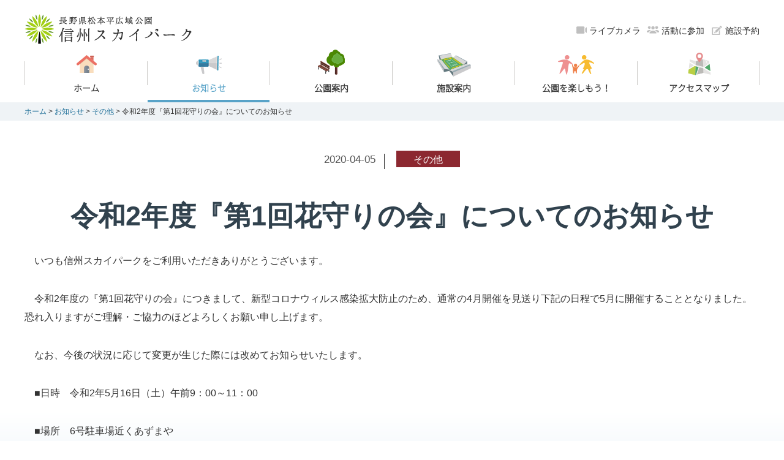

--- FILE ---
content_type: text/html; charset=UTF-8
request_url: https://shinshu-skypark.net/news/2020/04/1-6.php
body_size: 1960
content:
<!doctype html>
<html>
<head>
<meta charset="utf-8">


<meta name="keywords" content="信州スカイパーク,お知らせ,その他,令和2年度『第1回花守りの会』についてのお知らせ">
<meta name="description" content="信州スカイパーク その他。令和2年度『第1回花守りの会』についてのお知らせ">
<meta name="format-detection" content="telephone=no,address=no,email=no">
<meta name="viewport" content="width=device-width,initial-scale=1.0">
<link rel="icon" href="/favicon.ico">
<link rel="apple-touch-icon" href="/apple-touch-icon.png">
<meta name="robots" content="index,follow">
<meta name="author" content="shinsyu skypark">
<meta name="copyright" content="&copy; shinsyu skypark"><link rel="stylesheet" href="/assets/css/base.css">
<link rel="stylesheet" href="/assets/css/common.css">
<link rel="stylesheet" href="/assets/css/news.css">
<script>
var gnvID = '';
var lnvID = '';
</script>
<title>令和2年度『第1回花守りの会』についてのお知らせ | お知らせ | 信州スカイパーク</title>
</head>
<body>
<div id="wrapper">
<header id="header">
<div class="headerBox">
<div id="logoBox">
<p id="logo" class="Hvr"><a href="/"><img src="/assets/img/logo.png" alt="長野県松本平広域公園　信州スカイパーク" width="225" height="55"></a></p>
<div id="toggle"><div><span></span><span></span><span></span></div></div>
</div>
<div id="hLink">
<nav id="gNavi">
<ul class="gnv02">
<li id="gNavi01"><a href="/"><span class="txt">ホーム</span></a></li>
<li id="gNavi02"><a href="/news/"><span class="txt">お知らせ</span></a></li>
<li id="gNavi03"><a href="/park/"><span class="txt">公園案内</span></a></li>
<li id="gNavi04"><a href="/facility/"><span class="txt">施設案内</span></a></li>
<li id="gNavi05"><a href="/fun/"><span class="txt">公園を楽しもう！</span></a></li>
<li id="gNavi06"><a href="/access/"><span class="txt">アクセスマップ</span></a></li>
</ul>
</nav>
<nav id="hMenu">
<ul class="Hvr">
<li id="hMenu1"><a href="/livecamera/">ライブカメラ</a></li>
<!-- ※通常時はブログのリンク↓削除　①2021.09.24　②2022.01.31　③2022.03.30 -->
<!-- <li id="hMenu2"><a href="http://shinshuskypark2.blog.shinobi.jp/" target="_blank">スタッフブログ</a></li> -->
<li id="hMenu3"><a href="/participation/">活動に参加</a></li>
<li id="hMenu4"><a href="/reservation/">施設予約</a></li>
</ul>
</nav>
</div>
</div>

</header>





<div id="breadcrumbs">
<p><a href="/">ホーム</a> &gt; <a href="https://shinshu-skypark.net/news/">お知らせ</a> &gt; <a href="https://shinshu-skypark.net/news/others/">その他</a> &gt; 令和2年度『第1回花守りの会』についてのお知らせ</p>
</div>

<div class="contents">

<div class="article mxw1200">
<div class="articleInfo">
<span class="date">2020-04-05</span>

    <span class="cate cat7" style="background: #8C2830;">

その他</span>
</div>
<h1 class="Hd01">令和2年度『第1回花守りの会』についてのお知らせ</h1>
<p>　いつも信州スカイパークをご利用いただきありがとうございます。</p>
<p>　令和2年度の『第1回花守りの会』につきまして、新型コロナウィルス感染拡大防止のため、通常の4月開催を見送り下記の日程で5月に開催することとなりました。恐れ入りますがご理解・ご協力のほどよろしくお願い申し上げます。</p>
<p>　なお、今後の状況に応じて変更が生じた際には改めてお知らせいたします。</p>
<p>　■日時　令和2年5月16日（土）午前9：00～11：00</p>
<p>　■場所　6号駐車場近くあずまや</p>
<p>　■内容　年度総会（活動計画のご承認等）及びヒマワリ播種</p>
<p>　　　　　※年度総会は野と花のゾーンのあずまやにて行います。</p>
</div>
<p class="tolist Hvr"><a href="https://shinshu-skypark.net/news/list.php">一覧に戻る</a></p>

</div>

<p id="page-top"><a href="#top"><span>ページ上部へ</span></a></p>
<footer>
<div class="footerBox">
<p class="fLink"><a href="/contact/">ご意見・お問い合わせ</a><a href="/about/">TOY BOXについて</a></p>
<address>長野県松本平広域公園指定管理者<br>
TOY BOX 信州スカイパークサービスセンター<br>
〒390-1243 長野県松本市神林5300<br>
TEL：0263-57-2211(代）　FAX：0263-57-0444</address>
<p class="copy">Copyright (C) 2016 TOY BOX  All Rights Reserved.</p>
</div>
</footer><script src="//ajax.googleapis.com/ajax/libs/jquery/1.8.2/jquery.min.js"></script>
<script src="/assets/js/common.js"></script>
<script src="/assets/js/jquery.bxslider.min.js"></script>
<script src="/assets/js/jquery.autopager-1.0.0.js"></script>
<script src="/assets/js/jquery.matchHeight.js"></script>
<!-- Google Analytics 用　-->
<!-- Google tag (gtag.js) -->
<script async src="https://www.googletagmanager.com/gtag/js?id=G-YKD13EL7MY"></script>
<script>
  window.dataLayer = window.dataLayer || [];
  function gtag(){dataLayer.push(arguments);}
  gtag('js', new Date());

  gtag('config', 'G-YKD13EL7MY');
</script></div>
</body>
</html>


--- FILE ---
content_type: text/css
request_url: https://shinshu-skypark.net/assets/css/base.css
body_size: 8436
content:
@charset "utf-8";
/* CSS Document */
@font-face {
   font-family: "NotoSubsetL";
   src:url(/assets/font/NotoSansL.woff) format('woff');
}
@font-face {
   font-family: "NotoSubsetM";
   src:url(/assets/font/NotoSansM.woff) format('woff');
}
@font-face {
   font-family: "NotoSubsetB";
   src:url(/assets/font/NotoSansB.woff) format('woff');
}

/*++++++++++++++++++++++++++++++ reset ++++++++++++++++++++++++++++++*/
html, body {
	margin: 0;
	padding: 0;
}
h1, h2, h3, h4, h5, h6, address, em {
	margin: 0;
	padding: 0;
	border: 0;
	font-style: normal;
	font-weight: normal;
}
div, blockquote, p, pre, ul, ol, li, dl, dt, dd {
	margin: 0;
	padding: 0;
	border: 0;
}
table, caption, th, td {
	font-style: normal;
	font-weight: normal;
	padding: 0;
	margin: 0;
}
th {
	white-space:nowrap;
	vertical-align:top;
	text-align:left;
}
hr {
	margin: 0;
	padding: 0;
}
form, fieldset, input, button, select, optgroup, option, textarea,label, legend {
	margin: 0;
	padding: 0;
}
span, em, strong, dfn, code, samp, kbd, var, cite, abbr, acronym, q, br,ins, del, a, img, object {
	margin: 0;
	padding: 0;
	border: 0;
}
i,address {
	font-style:normal;
}
ul,dl,ol,li {
	list-style-position:outside;
	list-style-type:none;
}
em{
	font-weight:bold;
}
@media screen and (max-width: 380px) {
  ul,dl,ol,li {
	  list-style-position:outside;
	  list-style-type:none;
  }
}
img{
	vertical-align:top;
}
a { outline:none; text-decoration:none;}
a:link    { text-decoration:none;}
a:active  { text-decoration:underline;}
a:visited { text-decoration:none;}
a:hover   { text-decoration:underline;}
a img { border:none;}
input[type="text"],
input[type="button"],
input[type="submit"],
textarea{
    -webkit-appearance: none;
    -moz-appearance: none;
    appearance: none;
	border-radius: 0;
}


/*++++++++++++++++++++++++++++++ 基本設定 ++++++++++++++++++++++++++++++*/
html {
	-webkit-text-size-adjust: none;
	background:#fff;
	text-align:center;
}
body{
	text-align:left;
	font-family: "Hiragino Kaku Gothic ProN","メイリオ", sans-serif;
	line-height:1.75;
	color:#333333;
	font-size:16px;
	box-sizing:border-box;
}
a:hover{
	text-decoration:none;
}
em{
	font-style:normal;
}
.clearfix:after {
	content: ".";
	display: block;
	height: 0;
	clear: both;
	visibility: hidden;
}
.clearfix {	
	display: inline-block;
	min-height: 1px;
}
/* Hides from IE-mac \*/
.clearfix { 
	height: 1%;
	display: block;
}
/* End hide from IE-mac */ 
.Hvr a:hover,
a.Hvr:hover{
	opacity:0.6;
	transition: all 0.3s;
}
#wrapper{
	overflow:hidden;
}
.mxw1200{
	max-width:1200px;
	margin-right:auto;
	margin-left:auto;
}

/* ------------------- ヘッダー ----------------------- */
#header{
	max-width:1200px;
	height:146px;
	margin:21px auto 0;
	position:relative;
	overflow:hidden;
	z-index:10;
}
#header #logo{
	width:275px;
	height:55px;
}
#header #logo img{
	width:100%;
	height:auto;
}

/* グローバルナビ */
#gNavi ul{
	width:100%;
	height:86px;
	position:absolute;
	top:60px;
	left:0;
	display: -webkit-flex;
	display: flex;
	flex-wrap: nowrap;
	padding:0;
	margin:0;
 }
#gNavi li{
	-webkit-flex: 1;
	flex: 1;
	flex-grow:1;
	text-align:center;
	position:relative;
	padding:0;
	margin:0;
}
#gNavi li:before{
	display:block;
	content:"";
	background:#cccbc8;
	width:1px;
	height:39px;
	position:absolute;
	left:0px;
	top:19px;
}
#gNavi li:last-child:after{
	display:block;
	content:"";
	background:#cccbc8;
	width:1px;
	height:39px;
	position:absolute;
	right:0;
	top:19px;
}
#gNavi a{
	display:block;
	height:86px;
	margin-left:1px;
	position:relative;
}
#gNavi a:hover{
}
#gNavi a:after{
	display:block;
	content:"";
	background:#fff;
	width:100%;
	height:4px;
	position:absolute;
	left:0;
	bottom:0;
}
#gNavi a:hover:after{
	background:#58a3c8;
	transition: all 0.3s;
}
#gNavi a:before{
	display:block;
	width:60px;
	height:60px;
	content:"";
	position:absolute;
	top:0;
	left:50%;
	margin-left:-30px;
	background-image:url(/assets/img/header.png);
	background-repeat:no-repeat;
}
#gNavi01 a:before{ background-position:0 -7px;}
#gNavi02 a:before{ background-position:0 -67px;}
#gNavi03 a:before{ background-position:0 -127px;}
#gNavi04 a:before{ background-position:0 -187px;}
#gNavi05 a:before{ background-position:0 -247px;}
#gNavi06 a:before{ background-position:0 -307px;}
.gnv01 #gNavi01 a:after,
.gnv02 #gNavi02 a:after,
.gnv03 #gNavi03 a:after,
.gnv04 #gNavi04 a:after,
.gnv05 #gNavi05 a:after,
.gnv06 #gNavi06 a:after{
	display:block;
	content:"";
	background:#58a3c8;
	width:100%;
	height:4px;
	position:absolute;
	left:0;
	bottom:0;
}
#gNavi .txt{
	display:block;
	font-size:14px;
	font-family: "NotoSubsetL", sans-serif;
	font-weight:bold;
	color:#333333;
	padding-top:2px;
	text-align:center;
	line-height:1;
	margin:0 auto;
	padding-top:55px;
}
#gNavi a:hover .txt{
	color:#58a3c8;
	transition: all 0.3s;
}
.gnv01 #gNavi01 .txt,
.gnv02 #gNavi02 .txt,
.gnv03 #gNavi03 .txt,
.gnv04 #gNavi04 .txt,
.gnv05 #gNavi05 .txt,
.gnv06 #gNavi06 .txt{
	color:#58a3c8;
}

/*ヘッダーメニュー*/
#hMenu ul{
	position:absolute;
	top:15px;
	right:0;
	letter-spacing:-0.2em;
	word-spacing:-0.2em;
}
#hMenu li{
	position:relative;
	padding-left:24px;
	margin-left:10px;
	color:#333333;
	font-size:14px;
	display:inline-block;
	letter-spacing:normal;
	word-spacing:normal;
	/display:inline;
	/zoom:1;
}
#hMenu a{
	color:#333333;
}
#hMenu li a:before{
	display:block;
	content:"";
	width:20px;
	height:18px;
	position:absolute;
	left:0;
	top:1px;
	background-image:url(/assets/img/header.png);
	background-repeat:no-repeat;
}
#hMenu1 a:before{ background-position:-60px 0px;}
#hMenu2 a:before{ background-position:-60px -18px;}
#hMenu3 a:before{ background-position:-60px -36px;}
#hMenu4 a:before{ background-position:-60px -54px;}
#hMenu5 a:before{ background-position:-60px -72px;}
#hMenu a:hover{
	opacity:0.6;
	transition: all 0.3s;
	text-decoration:underline;
}

/*ハンバーガーメニュー*/
#toggle {
	display:none;
}

@media only screen and (max-width: 1200px) {
  #header #logo{
	  margin-left:15px;
  }
  #gNavi li:first-child:before{
	  display:none;
  }
  #gNavi li:last-child:after{
	  display:none;
  }  
  #hMenu ul{
	  right:15px;
  }
}

@media only screen and (max-width: 870px) {
  #header{
	  max-width:none;
	  width:100%;
	  height:auto;
	  margin:0;
	  padding:0;
	  position:fixed;
	  z-index:20;
	  background:#fff;
	  border-bottom:1px solid #dddddd;
	  overflow:auto;
  }
  #headerBox{
	  height:auto;
  }
  #logoBox{
	  width:100%;
	  height:70px;
	  z-index:30;
	  background:#ffffff;
	  margin-left:0;
  }
  #header #logo{
	  padding-top:11px;
	  padding-left:14px;
	  width:253px;
	  height:50px;
  }
  #header #logo img{
	  width:100%;
  }
  
  /*メニュー全体*/
  #hLink{
	  display:none;
  }
  #header.openNav{
	  background:rgba(0,0,0,0.50);
	  height:100%;
  }
  #header.openNav #hLink {
	  display:block;
	  width:100%;
	  opacity: 1;
  }
  #header.openNav #hLink ul{
	  width:100%;
	  height:auto;
	  overflow:scroll;
  }
  
  /* グローバルナビ */
  #gNavi ul{
	  display:block;
	  width:100%;
	  height:auto;
	  position:relative;
	  top:0;
	  left:0;
	  z-index:50;
	  margin-left:0;
	  background:#fff;
   }
  #gNavi li{
	  display:block;
	  box-sizing:border-box;
	  height:79px;
	  text-align:left;
	  border-bottom:1px solid #b4dcbf;
  }
  #gNavi li:last-child{
	  border-bottom:none;
  }
  #gNavi li:before{
	  display:none;
  }
  #gNavi li:after,
  #gNavi li:last-child:after{
	  display: block;
	  content: "";
	  position: absolute;
	  top: 50%;
	  right: 43px;
	  width: 11px;
	  height: 11px;
	  margin: -7px 0 0 0;
	  border-top:3px solid #ffffff;
	  border-right:3px solid #ffffff;
	  -webkit-transform: rotate(45deg);
			  transform: rotate(45deg);
			  background:none;
  }
  #gNavi a{
	  display:block;
	  height:100%;
	  padding:0 50px 0 102px;
	  margin:0;
	  box-sizing:border-box;
	  position:inherit;
	  left:0;
	  top:0;
	  background:#56b070;
  }
  #gNavi a:hover{
	  opacity:0.6;
	  transition: all 0.3s;
  }
  #gNavi a:after{
	  display:none;
  }
  #gNavi a:before{
	  top:5px;
	  left:21px;
	  margin-left:0;
  }
  #gNavi01 a:before{ background-position:0 0;}
  #gNavi02 a:before{ background-position:0 -60px;}
  #gNavi03 a:before{ background-position:0 -120px;}
  #gNavi04 a:before{ background-position:0 -180px;}
  #gNavi05 a:before{ background-position:0 -240px;}
  #gNavi06 a:before{ background-position:0 -300px;}
  .gnv01 #gNavi01 a:after,
  .gnv02 #gNavi02 a:after,
  .gnv03 #gNavi03 a:after,
  .gnv04 #gNavi04 a:after,
  .gnv05 #gNavi05 a:after,
  .gnv06 #gNavi06 a:after{
	  display:none;
  }
  #gNavi li .txt{
	  font-size:14px;
	  color:#ffffff;
	  padding-top:26px;
	  text-align:left;
	  line-height:1.75;
	  margin:0;
  }
  #gNavi a:hover .txt{
	  color:#ffffff;
  }
  .gnv01 #gNavi01 .txt,
  .gnv02 #gNavi02 .txt,
  .gnv03 #gNavi03 .txt,
  .gnv04 #gNavi04 .txt,
  .gnv05 #gNavi05 .txt,
  .gnv06 #gNavi06 .txt{
	  color:#ffffff;
  }

  /*ヘッダーメニュー*/
  #hMenu ul{
	  display:block;
	  width:100%;
	  height:auto;
	  position:relative;
	  top:0;
	  right:0;
	  left:0;
	  z-index:50;
	  margin-left:0;
	  background:#fff;
  }
  #hMenu li{
	  width:50%;
	  height:79px;
	  box-sizing:border-box;
	  border-bottom:1px solid #dddddd;
	  margin:0;
	  padding:0;
	  position:relative;
  }
  #hMenu li:nth-child(odd){
	  border-right:1px solid #ddd;
  }
  #hMenu li:nth-child(even){
	  border-left:1px solid #ddd;
  }
  #hMenu li:after{
	  display: block;
	  content: "";
	  position: absolute;
	  top: 50%;
	  right: 42px;
	  width: 8px;
	  height: 8px;
	  margin: -6px 0 0 0;
	  border-top: solid 2px #dddddd;
	  border-right: solid 2px #dddddd;
	  -webkit-transform: rotate(45deg);
			  transform: rotate(45deg);
			  background:none;
  }
  #hMenu a{
	  display:block;
	  width:100%;
	  height:78px;
	  box-sizing:border-box;
	  padding:22px 0 20px 73px;
	  padding:24px 0 18px 73px;
	  margin:0;
	  color:#6d6d6d;
	  font-size:15px;
	  font-weight:bold;
	  line-height:30px;
	  background:#f7f7f7;
  }
  #hMenu li a:before{
	  left:42px;
	  top:50%;
	  margin-top:-12px;
  }
  #hMenu a:hover{
	  text-decoration:none;
  }
  
 /*ハンバーガーメニュー*/
  #toggle {
	  display: block;
	  position:absolute;
	  right:0;
	  top:0;
	  width: 70px;
	  height:69px;
	  background:#56b070;
	  text-align:right;
	  box-sizing:border-box;
	  z-index:15;
  }
   #toggle div{
	  width: 40px;
	  height: 30px;
	  margin:18px 14px 0 16px;
	  position:relative;
  }
  #toggle span {
	  display:block;
	  transition: all 0.6s;
	  box-sizing: border-box;
	  position: absolute;
	  left: 0;
	  width: 100%;
	  height: 4px;
	  background:#fff;
  }
  #toggle span:nth-of-type(1) {
	  top: 0;
  }
  #toggle span:nth-of-type(2) {
	  top: 13px;
  }
  #toggle span:nth-of-type(3) {
	  bottom: 0;
  }
  .openNav #toggle span:nth-of-type(1) {
	  -webkit-transform: translateY(12.5px) rotate(-45deg);
	  transform: translateY(12.5px) rotate(-45deg);
  }
  .openNav #toggle span:nth-of-type(2) {
	  opacity: 0;
  }
  .openNav #toggle span:nth-of-type(3) {
	  -webkit-transform: translateY(-12.5px) rotate(45deg);
	  transform: translateY(-12.5px) rotate(45deg);
  }
}
@media only screen and (max-width: 480px) {
  #hMenu li{
	  width:100%;
  }
  #hMenu li:nth-child(odd){
	  border-right:none;
  }
  #hMenu li:nth-child(even){
	  border-left:none;
  }
  #hMenu a{
	  padding-left:102px;
  }
}
@media only screen and (max-width: 380px) {
  #header #logo{
	  max-width:253px;
	  width:70%;
	  height:auto;
  }
}



/* ------------------- パンくず ----------------------- */
#breadcrumbs{
	background:#eff3f6;
	position:relative;
	z-index:10;
}
#breadcrumbs p{
	max-width:1200px;
	margin:0 auto;
	min-height:30px;
	font-size:12px;
	padding:8px 0 7px;
	line-height:1.25;
	box-sizing:border-box;
}
#breadcrumbs p a{
	color:#1c6d97;
}
#breadcrumbs p a:hover{
	text-decoration:underline;
}
@media only screen and (max-width: 1200px) {
  #breadcrumbs p{
	  padding-right:25px;
	  padding-left:25px;
  }
}
@media only screen and (max-width: 768px) {
  #breadcrumbs{
	  /*border-top:1px solid #dddddd;*/
	  border-bottom:1px solid #dddddd;
	  margin-top:70px;
  }
}



/* ------------------- コンテンツ ----------------------- */
.contents{
	z-index:5;
	position:relative;
	max-width:1224px;
	margin:0 auto 20px;
	overflow:hidden;
}

 /*h1*/
 .Hd01{
	font-size:45px;
	font-weight:bold;
	color:#31424e;
	margin:40px auto 30px;
	text-align:center;
	line-height:1.25;
}

 /*カテゴリーメニュー*/
 .catList{
	max-width:1200px;
	letter-spacing:-0.2em;
	word-spacing:-0.2em;
	margin:0 auto;
	text-align:center;
}
.catList li{
	display:inline-block;
	letter-spacing:normal;
	word-spacing:normal;
	/display:block;
	/zoom:1;
	margin:0 6px 12px;
}
.catList li:first-child{
	margin-left:0;
}
.catList li:last-child{
	margin-right:0;
}
.catList li a{
	display:block;
	box-sizing:border-box;
	height:37px;
	font-size:15px;
	line-height:1;
	padding:10px 22px 12px;
	border-radius:20px;
}

.catListSP{
	display:none;
}
@media screen and (max-width: 768px) {
	.catList{
		display:none;
	}
	.catListSP{
		display:block;
	}
}
.catListSP{
	background:#f6f6f6;
	padding:15px 25px;
}
.catListSP select {
    -webkit-appearance: button;
    -moz-appearance: button;
    appearance: button;
	width:100%;
    height:45px;
	margin:0;
	padding:0 20px 0 10px;
    line-height:45px;
    vertical-align: middle;
	position:relative;
	border:none;
	background:#ffffff;
	text-indent:5px;
	cursor:pointer;
	option {
        color: #333;
    }
	&::-ms-expand {
		display: none;
	}
}
.catListSP label {
	position: relative;
	width:100%;
	height:auto;
}
.catListSP label:after {
	display: block;
	content: "";
	position: absolute;
	top: 50%;
	right:20px;
	width:10px;
	height:10px;
	margin:-7px 0 0 0;
	border-right:2px solid #a9a9a9;
	border-top:2px solid #a9a9a9;
	-webkit-transform: rotate(135deg);
	transform:rotate(135deg);
	cursor:pointer;
}
.catListSP select,
.catListSP label,
.catListSP option{
	font-size:14px;
	font-family: "Hiragino Kaku Gothic ProN","メイリオ", sans-serif;
	color:#333333;
	font-size: 16px;
	scale(0.875);
}
.catListSP option{
	padding:4px 20px 0;
}
@-moz-document url-prefix() { /* for firefox */
    .catListSP select {
        background:none;
        background-color: #FFF;
    }
}
.catListSP select::-ms-expand {
	display: none;
}



.boxHd02{
	margin:-10px auto 38px;
	font-size:18px;
}
@media only screen and (max-width: 768px) {
  .boxHd02{
	  margin:-20px 15px 20px;
	  font-size:16px;
	  text-align:left;
	  line-height:1.6;
  }
}
 /**/
/*.entryBox{
	margin-bottom:48px;
}*/

@media only screen and (max-width: 768px) {
  .contents{
	  max-width:inherit;
	  width:100%;
	  margin:0 auto;
  }
  .Hd01{
	  font-size:36px;
	  margin:26px 25px 22px;
  }
  .catList{
	  margin:0 15px -18px;
  }
  .catList li{
	  margin:0 6px 10px;
  }
  .catList li a{
	  height:34px;
	  font-size:14px;
	  padding:9px 20px 11px;
	  border-radius:18px;
  }
}
@media only screen and (max-width: 480px) {
  .Hd01{
	  font-size:32px;
	  margin:18px 25px 18px;
  }
  .catList li{
	  margin:0 4px 8px;
  }
  .catList li a{
	  height:30px;
	  font-size:12px;
	  padding:8px 20px 10px;
	  border-radius:17px;
  } 
}

 /**/
 #loading{
	 width:32px;
	 height:32px;
	 display:block;
	 margin:10px auto;
}
 
/* ////// 情報サムネイルリスト ////// */
.listBox{
	text-align:center;
	max-width:1224px;
	margin:40px auto 0;
}
.listBox ul{
	max-width:1224px;
	margin:0 auto -30px;
	margin:0 auto 0;
	letter-spacing:-0.2em;
	word-spacing:-0.2em;
	text-align:left;
}
.listBox li{
	letter-spacing:normal;
	word-spacing:normal;
	display:inline-block;
	/display:block;
	/zoom:1;
	margin:0 auto 30px;
	box-sizing:border-box;
	width:25%;
	vertical-align:top;
}
.listBox li a{
	display:block;
	margin:0 12px;
	margin:0 13px;
}
.listBox li .imgBox{
	position:relative;
	width:100%;
	overflow:hidden;
}
.listBox li .imgBox:before{
	content:"";
	display:block;
}
.listBox li .imgBox div.imgBox_inner{
	position:absolute;
	top:0;
	left:0;
	bottom:0;
	right:0;
}
.listBox li .imgBox img{
	width:100%;
	height:auto;
}
.listBox li .txtBox{
	text-align:left;
	padding:13px 22px;
	box-sizing:border-box;
	font-size:16px;
	line-height:1.2;
	color:#ffffff;
}
.listBox .more a{
	display:block;
	width:160px;
	height:40px;
	margin:30px auto 0;
	line-height:1;
	font-size:16px;
	padding:13px 0 11px;
	box-sizing:border-box;
	font-weight:bold;
	color:#ffffff;
	border-radius:20px;
	text-align:center;
}
@media only screen and (max-width: 1200px) {
  .listBox ul{
	  margin:0 13px;
  }
  .listBox li{
	  margin-bottom:25px;
  }
  .listBox li a{
	  margin:0 12px;
  }
}
@media only screen and (max-width: 768px) {
  .listBox{
	  margin-top:32px;
  }
  .listBox li{
	  width:50%;
  }
}
@media only screen and (max-width: 480px) {
.listBox .more a{
	margin-top:5px;
}
  /*.listBox ul{
	  margin:0 7px;
  }
  .listBox li{
	  margin-bottom:15px;
  }
  .listBox li a{
	  margin:0 8px;
  }*/
  .listBox li .txtBox{
	  padding:10px 12px;
  }
}
@media only screen and (max-width: 380px) {
  .listBox li{
	  width:100%;
  }
  .listBox li .txtBox{
	  font-size:14px;
  }
}


/* ////// 最新のお知らせ ////// */
.newsBox li a{
	background:#58a3c8;
}
.newsBox li .imgBox{
	min-height:28px;
}
.newsBox li .imgBox .cate{
	position:absolute;
	top:0;
	left:0;
	color:#ffffff;
	font-size:12px;
	line-height:1;
	padding:8px 12px;
}
.newsBox li .imgBox .cate.cat1{
	background:#1d2d41;
}
.newsBox li .imgBox .cate.cat2{
	background:#ffad2d;
}
.newsBox li .imgBox .cate.cat3{
	background:#f977a8;
}
.newsBox li .imgBox .cate.cat4{
	background:#0066b5;
}
.newsBox li .imgBox .cate.cat5{
	background:#34b255;
}
.newsBox li .imgBox .cate.cat6{
	background:#e84709;
}
.newsBox li .txtBox{
	padding:12px 22px 28px;
}
.newsBox li .txtBox .date{
	display:block;
	color:#c9e9fd;
	font-size:12px;
}
.newsBox li .txtBox .txt{
	display:block;
	font-size:16px;
	line-height:1.5;
	color:#ffffff;
}
.newsBox li a.pdf .txtBox .txt {
    background: url(/assets/img/bg_pdfBtn_news.png) no-repeat 0 0;
    background-size: 17px 20px;
    text-indent: 25px;
    margin-top: 7px;
}
.newsBox .more a{
	background:#58a3c8;
}
@media only screen and (max-width: 768px) {
  .newsBox li .imgBox{
	  min-height:23px;
  }
  .newsBox li .imgBox .cate{
	  font-size:11px;
	  padding:6px 9px;
  }
  .newsBox li .txtBox{
	  padding:12px 22px 28px;
	  padding:8px 14px 14px;
  }
  .newsBox li .txtBox .date{
	  font-size:11px;
  }
  .newsBox li .txtBox .txt{
	  font-size:14px;
	  line-height:1.35;
  }
}

/* ////// おすすめ情報 ////// */
.infoBox li a{
	background:#56b070;
}
.infoBox li .imgBox .cate{
	position:absolute;
	top:0;
	left:0;
	color:#ffffff;
	font-size:12px;
	line-height:1;
	padding:8px 12px;
	background:#1d2d41;
}
.infoBox li .imgBox .cate.cat1{
	background:#1d2d41;
}
.infoBox li .imgBox .cate.cat2{
	background:#ffad2d;
}
.infoBox li .imgBox .cate.cat3{
	background:#f977a8;
}
.infoBox li .imgBox .cate.cat4{
	background:#0066b5;
}
.infoBox li .imgBox .cate.cat5{
	background:#34b255;
}
.infoBox li .imgBox .cate.cat6{
	background:#e84709;
}
.infoBox li .txtBox{
	padding:15px 22px;
	box-sizing:border-box;
	font-size:16px;
	line-height:1.2;
	color:#ffffff;
}
.infoBox .more a{
	background-color:#56b070;
}
@media only screen and (max-width: 768px) {
  .infoBox li .txtBox{
	  padding:10px 16px;
	  font-size:14px;
  }
}


/* ////// 個別 ////// */
/*メイン画像*/
.mainImg{
	width:100%;
}
.mainImg div{
	width:100%;
	position:relative;
}
.mainImg img{
	width:100%;
	height:auto;
}
.mainImg p{
	width:100%;
	padding:12px 36px;
	box-sizing:border-box;
	font-size:21px;
	line-height:1.3;
	position:absolute;
	left:0;
	bottom:0;
	background:rgba(0,0,0,0.4);
	color:#ffffff;
}


/*スライド*/
#slideBox,
#slideBox0{
	width:100%;
	position:relative;
}
#slideBox:before,
#slideBox0:before{
	content:"";
	display:block;
	padding-top:45.83%;
}
.slide{
	display:block;
	position:absolute;
	top:0;
	left:0;
	bottom:0;
	right:0;
	overflow:hidden;
}
.slide li{
	width:100%;
	position:absolute;
}
.slide img{
	width:100%;
	height:auto;
}

.bx-wrapper .bx-caption {
	width:100%;
	padding:12px 32px;
	box-sizing:border-box;
	font-size:21px;
	line-height:1.3;
	position:absolute;
	left:0;
	bottom:0;
	color:#ffffff;
}
.bx-wrapper .bx-caption span {
	display: block;
}
@media only screen and (max-width: 768px) {
  .bx-wrapper .bx-caption {
	  padding:10px 15px;
	  font-size:16px;
  }
}
@media only screen and (max-width: 480px) {
  .bx-wrapper .bx-caption {
	  padding:8px 12px;
	  font-size:14px;
  }
}

/** RESET AND LAYOUT
===================================*/

.bx-wrapper {
	position: relative;
	margin: 0 auto 45px;
	padding: 0;
	*zoom: 1;
}

.bx-wrapper img {
	max-width: 100%;
	display: block;
}

/** THEME
===================================*/

.bx-wrapper .bx-pager,
.bx-wrapper .bx-controls-auto {
	position: absolute;
	bottom: -45px;
	width: 100%;
}

/* LOADER */

.bx-wrapper .bx-loading {
	min-height: 50px;
	background: url(/assets/img/bx_loader.gif) center center no-repeat #fff;
	height: 100%;
	width: 100%;
	position: absolute;
	top: 0;
	left: 0;
	z-index: 2000;
}

/* PAGER */

.bx-wrapper .bx-pager {
	text-align: center;
	color: #666;
	padding-top: 40px;
}

.bx-wrapper .bx-pager .bx-pager-item,
.bx-wrapper .bx-controls-auto .bx-controls-auto-item {
	display: inline-block;
	*zoom: 1;
	*display: inline;
}

.bx-wrapper .bx-pager.bx-default-pager a {
	text-indent: -9999px;
	display: block;
	width: 10px;
	height: 10px;
	margin: 0 5px;
	outline: 0;
	-moz-border-radius: 5px;
	-webkit-border-radius: 5px;
	border-radius: 5px;
}

/* DIRECTION CONTROLS (NEXT / PREV) */

.bx-wrapper .bx-prev,
.bx-wrapper .bx-next {
	display:block;
	width:65px;
	height:130px;
	position:absolute;
	line-height:1;
	z-index:50;
	cursor:pointer;
	margin-top:-65px;
	top:50%;
	transition:opacity 0.5s ease 0s;
	background-size:100% 100%;
}

.bx-wrapper .bx-prev {
	left:0;
	background: url(/assets/img/slide_prev.png) no-repeat 0 0;
}

.bx-wrapper .bx-next {
	right:0;
	background: url(/assets/img/slide_next.png) no-repeat 100% 0;
}

.bx-wrapper .bx-prev:hover,
.bx-wrapper .bx-next:hover {
	opacity:0.7;
	filter: alpha(opacity=70);
}

.bx-wrapper .bx-controls-direction a {
	position: absolute;
	width:65px;
	height:130px;
	margin-top: -65px;
	outline: 0;
	text-indent: -9999px;
	z-index: 9999;
}

#slideBox0 .bx-prev,
#slideBox0 .bx-next{
	display:none;
}
@media only screen and (max-width: 768px) {
  .bx-wrapper .bx-prev,
  .bx-wrapper .bx-next {
	  width:49px;
	  height:98px;
	  margin-top:-49px;
	  background-size:75% auto;
  }
  .bx-wrapper .bx-controls-direction a {
	  width:49px;
	  height:98px;
	  margin-top:-49px;
  }
}
@media only screen and (max-width: 480px) {
  .bx-wrapper .bx-prev,
  .bx-wrapper .bx-next {
	  width:39px;
	  height:78px;
	  margin-top:-39px;
	  background-size:60% auto;
  }
  .bx-wrapper .bx-controls-direction a {
	  width:39px;
	  height:78px;
	  margin-top:-39px;
  }
}
/* PAGER WITH AUTO-CONTROLS HYBRID LAYOUT */

.bx-wrapper .bx-controls.bx-has-controls-auto.bx-has-pager .bx-pager {
	text-align: left;
	width: 80%;
}

.bx-wrapper .bx-controls.bx-has-controls-auto.bx-has-pager .bx-controls-auto {
	right: 0;
	width: 35px;
}
.noEntry{
	text-align:center;
	margin:90px auto 80px;
}
@media only screen and (max-width: 480px) {
  .noEntry{
	  margin:60px auto 50px;
  }
}

/**/
.mainTxt{
	font-size:18px;
	margin:10px auto 40px;
}


/**/
.entryBox{
	margin:50px auto 0;
	max-width:1200px;
}
.entryBox a{
	color:#1f94b6;
	text-decoration:none;
}
.entryBox a:hover{
	text-decoration:underline;
}

/*見出し*/
.Hd02{
	padding-top:2px;
	padding-left:34px;
	position:relative;
	font-size:35px;
	line-height:1.14;
	font-weight:bold;
	color:#31424e;
	margin-bottom:29px;
}
.Hd02:before{
	display:block;
	content:"";
	width:13px;
	/*height:40px;*/
	height:100%;
	background:#f36b30;
	position:absolute;
	top:0;
	left:0;
}
.Hd03{
	margin-top:50px;
	margin-bottom:30px;
	background:url(/facility/img/bgHd03.png) no-repeat 0 2px;
	background-size:26px 26px;
	padding-left:34px;
	font-size:25px;
	line-height:1.25;
	font-weight:bold;
	position:relative;
}
.Hd04{
	background:#f6f6f6;
	font-size:20px;
	font-weight:bold;
	line-height:1.25;
	color:#172c5b;
	padding:9px 21px 7px;
	margin-top:20px;
	margin-bottom:20px;
}
.Hd04_2{
	font-size:23px;
	font-weight:bold;
	line-height:1.25;
	margin-top:20px;
	margin-bottom:10px;
}
/*表*/
.Tbl01 table{
	border:3px solid #f2f4f7;
	border-radius:8px;
	border-spacing:0;
	width:100%;
	border-collapse:separate;
	table-layout:fixed;
	box-sizing:border-box;
}
.Tbl01 th,
.Tbl01 td{
	border-bottom:1px dotted #dfdfdf;
	padding:14px 28px;
	word-wrap:break-word;
	white-space:inherit;
	vertical-align:middle;
	box-sizing:border-box;
}
.Tbl01 th{
	background:#f2f4f7;
	color:#172c5b;
	border-left:1px dotted #dfdfdf;
}
.Tbl01 tr th:first-of-type{
	border-left:none;
}
.Tbl01 th[rowspan] {
	border-right:1px dotted #dfdfdf;
}
.Tbl01 th[rowspan]+th {
	border-left:none;
}
.Tbl01 th[rowspan]:last-of-type {
	border-right:none;
}

.Tbl01 td{
	background:#ffffff;
	border-left:1px dotted #dfdfdf;
}
.Tbl01 tr td:first-of-type{
	border-left:none;
}
.Tbl01 tr:last-child th,
.Tbl01 tr:last-child td{
	border-bottom:none;
}

.Tbl01 tbody tr:last-child th:first-of-type{
	border-radius:0 0 0 4px;
}
.Tbl01 tbody tr:last-child td:last-of-type{
	border-radius:0 0 4px 0;
}
.Tbl01 th:first-child{
	border-radius:4px 0 0 0;
}
.Tbl01 td:first-child{
	border-radius:0 4px 0 0;
}
/*.Tbl01 th:last-child{
	border-radius:0 0 0 4px;
}
.Tbl01 tr:last-child td:last-child{
	border-radius:0 0 4px 0;
}*/
.Tbl01 tbody tr td.lstTh{
	border-radius:0 0 0 4px;
	border-bottom:none;
}
.Tbl01 td img{
	max-width:50%;
}
.Tbl01 td a{
	color:#58a3c8;
	text-decoration:none;
}
.Tbl01 td a:hover{
	text-decoration:underline;
}

.Tbl02 table{
	border:3px solid #f2f4f7;
	border-radius:8px;
	border-spacing:0;
	width:100%;
	border-collapse:separate;
	table-layout:fixed;
	box-sizing:border-box;
}
.Tbl02 th,
.Tbl02 td{
	padding:14px 28px;
	word-wrap:break-word;
	white-space:inherit;
	vertical-align:middle;
	box-sizing:border-box;
}
.Tbl02 td{
	border-right:1px dotted #dfdfdf;
}
.Tbl02 tr td:last-child{
	border-right:none;
}
.Tbl02 thead th{
	background:#f2f4f7;
	color:#172c5b;
}
.Tbl02 thead th{
	border-right:1px dotted #dfdfdf;
}
.Tbl02 thead td{
	background:#f2f4f7;
}
.Tbl02 tbody th,
.Tbl02 tbody td{
	background:#ffffff;
	border-bottom:1px dotted #dfdfdf;
}
.Tbl02 tbody tr th{
	border-right:1px dotted #dfdfdf;
}
/*.Tbl02 tbody tr th+td{
	border-left:none;
}*/
.Tbl02 tbody tr td:last-child{
	border-left:none;
}
.Tbl02 tbody tr td:last-child.brd_r{
	border-right:1px dotted #dfdfdf;
}
.Tbl02 tbody tr:last-child th,
.Tbl02 tbody tr:last-child td{
	border-bottom:none;
}

.Tbl02 thead th:first-of-type{
	border-radius:4px 0 0 0;
}
.Tbl02 thead td:last-of-type{
	border-radius:0 4px 0 0;
}
.Tbl02 tbody tr:last-child td:last-of-type{
	border-radius:0 0 4px 0;
}
/*.Tbl02 tbody tr th{
	border-radius:0 0 0 0;
}*/
.Tbl02 tbody tr th.lstTh{
	border-radius:0 0 0 4px;
	border-bottom:none;
}
/*.Tbl02 tbody tr:last-of-type th:first-of-type{
	border-radius:0 0 0 4px;
	background:#C9F0F7;
}*/
/*.Tbl02 tbody tr th[rowspan]+th{
	border-radius:0 0 0 0;
	background:#C9F0F7;
}*/
.Tbl02 td img{
	max-width:50%;
}
.Tbl02 td a{
	color:#58a3c8;
	text-decoration:none;
}
.Tbl02 td a:hover{
	text-decoration:underline;
}

.Tbl03 table{
	border:3px solid #f2f4f7;
	border-radius:8px;
	border-spacing:0;
	width:100%;
	border-collapse:separate;
	table-layout:fixed;
	box-sizing:border-box;
}
.Tbl03 th,
.Tbl03 td{
	padding:14px 28px;
	word-wrap:break-word;
	white-space:inherit;
	vertical-align:middle;
	border-right:1px dotted #dfdfdf;
	box-sizing:border-box;
}
.Tbl03 th{
	background:#f2f4f7;
	color:#172c5b;
}
.Tbl03 td{
	background:#ffffff;
	border-bottom:1px dotted #dfdfdf;
}
.Tbl03 th:last-of-type,
.Tbl03 td:last-of-type{
	border-right:none;
}
.Tbl03 tr:last-child td{
	border-bottom:none;
}
.Tbl03 tr:last-child td:first-of-type{
	border-radius:0 0 0 4px;
}
.Tbl03 tr:last-child td:last-of-type{
	border-radius:0 0 4px 0;
}
.Tbl03 tr .lstTh{
	border-radius:0 0 0 4px;
	border-bottom:none;
}
.Tbl03 td img{
	max-width:50%;
}
.Tbl03 td a{
	color:#58a3c8;
	text-decoration:none;
}
.Tbl03 td a:hover{
	text-decoration:underline;
}
@media only screen and (max-width: 1200px) {
  .mainTxt{
	  font-size:16px;
	  margin:10px 15px 40px;
  }
}
@media only screen and (max-width: 768px) {
  .mainTxt{
	  font-size:16px;
	  margin:10px 15px 30px;
  }
  .entryBox{
	  margin:30px 15px 0;
  }
  /*見出し*/
  .Hd02{
	  padding-top:2px;
	  padding-left:27px;
	  font-size:28px;
	  margin-bottom:21px;
  }
  .Hd02:before{
	  width:10px;
	  /*height:34px;*/
  }
  .Hd03{
	  margin-top:25px;
	  margin-bottom:15px;
	  background-size:22px 22px;
	  background-position:0 1px;
	  padding-left:30px;
	  font-size:21px;
  }
  .Hd04{
	  font-size:18px;
	  padding:7px 18px 5px;
	  margin-top:16px;
	  margin-bottom:16px;
  }
  .Hd04_2{
	  font-size:19px;
	  margin-top:15px;
	  margin-bottom:5px;
  }
  /*表*/ 
  .Tbl01 table,
  .Tbl02 table,
  .Tbl03 table{
	  font-size:15px;
  }
  .Tbl01 th,
  .Tbl01 td,
  .Tbl02 th,
  .Tbl02 td,
  .Tbl03 th,
  .Tbl03 td{
	  padding:11px 20px;
  }
  .Tbl01 table li,
  .Tbl02 table li,
  .Tbl03 table li{
	  font-size:15px;
  }
}
@media only screen and (max-width: 480px) {
  .mainTxt{
	  line-height:1.5;
  }
  /*見出し*/
  .Hd02{
	  padding-left:22px;
	  font-size:21px;
	  margin-bottom:18px;
  }
  .Hd02:before{
	  width:8px;
	  /*height:28px;*/
  }
  .Hd03{
	  margin-top:18px;
	  margin-bottom:8px;
	  background-size:18px 18px;
	  background-position:0 3px;
	  padding-left:23px;
	  font-size:18px;
  }
  .Hd04{
	  font-size:17px;
	  margin-top:12px;
	  margin-bottom:12px;
  }
  .Hd04_2{
	  font-size:15px;
	  margin-top:8px;
	  margin-bottom:4px;
  }
  .entryBox p{
	  font-size:14px;
	  line-height:1.5;
  }
  /*表*/
  .Tbl01,
  .Tbl02,
  .Tbl03{
	  width:100%;
	  overflow-x:auto;
	  padding-bottom:12px;
	  margin-top:5px;
	  margin-bottom:5px;
  }
    .Tbl01::-webkit-scrollbar,
    .Tbl02::-webkit-scrollbar,
    .Tbl03::-webkit-scrollbar {
      height: 4px;
    }
    .Tbl01::-webkit-scrollbar-track,
    .Tbl02::-webkit-scrollbar-track,
    .Tbl03::-webkit-scrollbar-track {
      border-radius: 4px;
      background: #eee;
    }
    .Tbl01::-webkit-scrollbar-thumb,
    .Tbl02::-webkit-scrollbar-thumb,
    .Tbl03::-webkit-scrollbar-thumb {
      border-radius: 4px;
      background: #ccc;
    }
  .Tbl01 table,
  .Tbl02 table,
  .Tbl03 table{
	  width:480px;
	  font-size:13px;
	  line-height:1.5;
  }
  .Tbl01 th,
  .Tbl01 td,
  .Tbl02 th,
  .Tbl02 td,
  .Tbl03 th,
  .Tbl03 td{
	  padding:8px 12px;
  }
  .Tbl01 table li,
  .Tbl02 table li,
  .Tbl03 table li{
	  font-size:13px;
	  line-height:1.5;
  }
  .Tbl01 td img,
  .Tbl02 td img,
  .Tbl03 td img{
	  max-width:90%;
	  width:100%;
  }
}
/*リスト*/
.nmlList{
	margin-top:5px;
}
.nmlList li{
	padding-left:1em;
	margin-bottom:4px;
	line-height:1.6;
	position:relative;
}
.nmlList li:before{
	display:block;
	content:"・";
	position:absolute;
	top:0;
	left:0;
}
@media only screen and (max-width: 480px) {
  .nmlList{
	  margin-top:10px;
  }
  .nmlList li{
	  font-size: 14px;
	  line-height: 1.5;
  }
}

.ivtTri{
}
.ivtTri li{
	padding-left:1.25em;
	margin-bottom:4px;
	line-height:1.6;
	position:relative;
}
.ivtTri li:before{
	display:block;
	content:"▼";
	position:absolute;
	top:0;
	left:0;
}




/*リンクボタン*/
.maxBox{
	letter-spacing:-0.2em;
	word-spacing:-0.2em;
	margin:20px auto 0;
	text-align:center;
}
.maxBox p{
	letter-spacing:normal;
	word-spacing:normal;
	display:inline-block;
	/display:block;
	/zoom:1;
	width:300px;
	margin:0 40px 15px;
	margin:0 25px 15px;
	border-radius:20px;
	background:#ffffff;
}
.maxBox p a{
	display:block;
	font-size:18px;
	padding:9px 30px;
	line-height:1.6;
	border-radius:20px;
	text-align:center;
	color:#ffffff;
}
.maxBox p.redBtn a{
	border:2px solid #e9544f;
	background:#e9544f;
	padding:8px 29px;
}
.maxBox p.redBtn2 a{
	border:2px solid #e9544f;
	background:#fff;
	color:#e9544f;
	padding:8px 29px;
}
.maxBox p.redBtn2 a:hover{
	background-color:#e9544f;
	color:#fff;
}
@media only screen and (max-width: 768px) {
  .maxBox{
	  margin:10px auto 45px;
  }
}
@media only screen and (max-width: 480px) {
  .maxBox{
	  margin:10px 15px 0;
  }
  .maxBox p{
	  width:100%;
	  margin:0 auto 12px;
	  border-radius:15px;
	  text-align:center;
  }
  .maxBox p a{
	  font-size:16px;
	  padding:0 0px;
	  padding:9px 0 9px 0;
	  border-radius:15px;
	  text-align:center;
  }
  .maxBox p a span{
	  display:inline-block;
	  padding:9px 0 9px 34px;
	  padding:0 0 0 34px;
	  margin:0 auto;
	  text-align:left;
  }
}

/*pdfボタン*/
a.pdfBtn{
	display:inline-block;
	margin:0 auto;
	background:#e9544f;
	color:#ffffff;
	border-radius:17px;
	font-size:18px;
	padding:9px 30px;
}
a.pdfBtn:hover{
	text-decoration:none;
}
a.pdfBtn span{
	background:url(/assets/img/bg_pdfBtn.png) no-repeat 0 center;
	background-size:28px 32px;
	padding:9px 0 9px 37px;
	padding:0 0 0 37px;
}
@media only screen and (max-width: 480px) {
  a.pdfBtn{
	  display:block;
	  border-radius:15px;
	  font-size:15px;
	  padding:7px 22px;
	  margin:10px 15px 0;
  }
  a.pdfBtn span{
	  background-size:21px 24px;
	  padding-left:30px;
  }
}

/*pagebute*/
.pagebute{
	margin:20px auto;
	text-align:center;
	letter-spacing:-0.2em;
	word-spacing:-0.2em;
}
.pagebute .link_before,
.pagebute .link_next,
.pagebute .link_page,
.pagebute .current_page{
	letter-spacing:normal;
	word-spacing:normal;
	display:inline-block;
	/display:block;
	/zoom:1;
	margin:0 5px 10px;
	width:30px;
	height:30px;
	line-height:30px;
}
/*.pagebute .link_before{
	margin-right:25px;
}
.pagebute .link_next{
	margin-left:25px;
}*/
.pagebute .link_before,
.pagebute .link_next,
.pagebute .link_page{
	border:2px solid #58a3c8;
	background-color:rgba(255,255,255,0.60);
	color:#58a3c8;
	font-weight:bold;
}
.pagebute .link_before:hover,
.pagebute .link_next:hover,
.pagebute .link_page:hover,
.pagebute .current_page{
	border:2px solid #58a3c8;
	background-color:#58a3c8;
	color:#ffffff;
}
.tolist a{
	display:block;
	width:160px;
	height:40px;
	margin:60px auto 0;
	line-height:1;
	font-size:16px;
	padding:13px 0 11px;
	box-sizing:border-box;
	font-weight:bold;
	color:#ffffff;
	border-radius:20px;
	text-align:center;
	background:#58a3c8;
}


/*トップページへ戻る*/
.homeBtn{
	margin:80px auto 120px;
}
.homeBtn a{
	display:block;
	width:350px;
	margin-right:auto;
	margin-left:auto;
	line-height:75px;
	font-size:23px;
	border-radius:32px;
	color:#fff;
	background:#e84709;
}
.homeBtn:hover{
	  opacity:0.6;
	  transition: all 0.3s;
}
@media only screen and (max-width: 768px) {
  .homeBtn{
	  margin:40px auto 90px;
  }
  .homeBtn a{
	  width:60%;
	  line-height:60px;
	  font-size:20px;
	  border-radius:25px;
  }
}
@media only screen and (max-width: 480px) {
  .homeBtn{
	  margin:25px auto 80px;
  }
  .homeBtn a{
	  width:90%;
	  line-height:52px;
	  font-size:18px;
	  border-radius:24px;
  }
}

/*notfound404*/
.ntfnd{
	text-align:center;
	margin-top:82px;
}
.ntfnd .Hd01{
	font-size:80px;
	line-height:1.2;
}
.ntfnd h2{
	font-size:30px;
	font-weight:bold;
	color:#31424e;
}
.ntfnd .homeBtn {
    margin: 40px auto 20px;
}
@media only screen and (max-width: 1200px) {
  .ntfnd{
	  margin-top:40px;
	  margin-right:15px;
	  margin-left:15px;
  }
}
@media only screen and (max-width: 768px) {
  .ntfnd .Hd01{
	  font-size:64px;
  }
  .ntfnd h2{
	font-size:30px;
	line-height:1.2;
  }
  .ntfnd .homeBtn {
	  margin: 40px auto 20px;
  }
}
@media only screen and (max-width: 480px) {
  .ntfnd .Hd01{
	  font-size:50px;
  }
  .ntfnd h2{
	  font-size:24px;
  }
  .ntfnd .homeBtn {
	  margin: 40px auto 20px;
  }
}

/* ------------------- footer ----------------------- */
footer{
	max-height:1353px;
	max-height:1400px;
	margin-top:-45%;
	margin-top:-40%;
	padding-top:45%;
	box-sizing:border-box;
	position:relative;
	text-align:center;
	background:url(/assets/img/bg_footer.png) no-repeat center bottom;
	background-size:100% auto;
	z-index:1;
}
.footerbox{
	width:100%;
	height:auto;
	padding-bottom:120px;
	position:absolute;
	left:auto;
	bottom:0;
	text-align:center;
}
footer .fLink{
	letter-spacing:-0.2em;
	word-spacing:-0.2em;
}
footer .fLink a{
	letter-spacing:normal;
	word-spacing:normal;
	display:inline-block;
	/display:inline;
	/zoom:1;
	padding:0;
	font-size:16px;
	line-height:1em;
	color:#153f4e;
}
footer .fLink a:first-child{
	padding-right:10px;
	margin-right:10px;
	border-right:1px solid #153f4e;
}
footer .fLink a:hover{
	text-decoration:underline;
}
footer address{
	margin-top:45px;
	font-size:16px;
	line-height:1.75;
	color:#153f4e;
	padding-bottom:28%;
}
footer .copy{
	width:100%;
	position:absolute;
	bottom:7%;
	font-size:14px;
	line-height:1.75;
	color:#ffffff;
	text-align:center;
}
/*@media only screen and (min-width: 1920px) {
  footer{
	  height:0;
	  padding-top:70.46%;
	  margin-top:-70.46%;
	  padding-bottom:706px;
	  padding-bottom:22%;
	  background-size:containe;
  }
}*/
@media only screen and (min-width: 1920px) {
  footer{
	  height:0;
	  padding-top:70%;
	  margin-top:-60%;
	  padding-bottom:580px;
	  background-size:containe;
  }
}
@media only screen and (max-width: 768px) {
  footer .fLink a{
	  font-size:14px;
  }
  footer address{
	  margin-top:30px;
	  /*padding-bottom:100px;*/
	  font-size:14px;
	  line-height:1.5;
  }
  footer .copy{
	  bottom:5%;
	  font-size:12px;
	  line-height:1.75;
  }
}
@media only screen and (max-width: 380px) {
  footer{
	  padding-right:15px;
	  padding-left:15px;
  }
/*  footer .fLink a:first-child{
	  border-right:none;
	  padding-right:0;
	  margin-right:0;
  }
  footer .fLink a{
	  margin:0 10px;
  }*/
}


/* ------------------- pagetop ----------------------- */
#page-top {
    position: fixed;
    bottom: 20px;
    right: 20px;
    font-size:12px;
	z-index:20;
}
#page-top a {
	background-color: rgba(58,184,112,0.8);
    text-decoration: none;
    color: #fff;
    width:48px;
	height:48px;
    /*padding:30px 0;*/
    text-align: center;
    display: block;
    border-radius: 5px;
    border-radius:24px;
}
#page-top a:after{
	  display: block;
	  content: "";
	  position: absolute;
	  top: 50%;
	  left:50%;
	  width: 11px;
	  height: 11px;
	  margin: -5px 0 0 -7px;
	  border-left:3px solid #ffffff;
	  border-top:3px solid #ffffff;
	  -webkit-transform: rotate(45deg);
			  transform: rotate(45deg);
			  background:none;
}
#page-top a span{
	visibility:hidden;
}
#page-top a:hover {
	background-color: rgba(58,184,112,0.45);

}
#page-top img{
	width:48px;
	height:48px;
}




/* ------------------- モーダルウィンドウ ----------------------- */
.modal-overlay {
    display:none; /*jsでフェードインされるまでdisplay:none*/
    position:fixed;
    top:0;
    left:0;
    width:100%;
    height:100vh; /*100vhでビューポートの高さいっぱいになります*/
    z-index:59;
    background-color:rgba(0,0,0,0.7);
}
a.modal-open:hover {
	cursor:pointer;
}
.modal-content {
    display:none; /*jsでフェードインされるまでdisplay:none*/
    position:fixed;
    margin:10px;
    padding:60px 75px;
    z-index:60; /*オーバーレイより上に*/
	border:10px solid #ffffff;
    /*border-radius:15px;*/
    background:#fff;
}
.modal-content img {
	width:auto;
	max-height:75vh;
}
a.modal-close {
    position:absolute;
    top:2px;
    right:5px;
    color:#666;
    font-size:35px;
    line-height:1;
    font-weight:bold;
    text-decoration:none;
}
a.modal-close:hover {
	cursor:pointer;
}


@media only screen and (max-width: 800px) {
  .modal-content {
	  margin:30px;
	  padding:15px 20px;
	  border:10px solid #ffffff;
  }
  .modal-content img {
	  width:auto;
	  max-width:100%;
  }
  a.modal-close {
	  font-size:25px;
  }
}

/* SNSアイコン追加 */
.inst-icon{
	position: relative;
}
.inst-icon a:before{
	position: absolute;
	content: none;
	background-image: url(/assets/img/home/inst.png) !important;
	width: 20px;
    height: 18px;
}
.tw-icon{
	position: relative;
}
.tw-icon a:before{
	position: absolute;
	content: "";
	background-image: url(/assets/img/home/twitter.png) !important;
	width: 20px;
    height: 18px;
}

/* sp版SNSボタン */
.sp-snsBtn__wrap{
	position: fixed;
	right: 0;
	top: 220px;
	max-width: 150px;
	width: 100%;
	font-size: 18px;
	z-index: 16;
}
.sp-snsBtn li{
	margin-bottom: 5px;
	
}
.sp-snsBtn li a{
	width: 100%;
	padding: 15px 0 15px 25px;
	display: block;
	padding-left: 28px;
	color: #432e23;
}
.btn01 a{
	border-left: 5px solid #3b5998;
	position: relative;
}
.btn01 a:hover{
	border-left: 5px solid #eeeeee;
	color: #fff;
}
.btn01::before{
	position: absolute;
	content: "";
	background-image: url(/assets/img/home/sp-logo01.svg);
	width: 20px;
	height: 20px;
	background-repeat: no-repeat;
	top: 33%;
	left: 8px;
}
.btn01 a::before{
	position: absolute;
	z-index: -1;
	content:"";
	top:0;
	right: 0;
	bottom: 0;
	left: 0;
	transition: transform .3s;
	background-color: #eeeeee;
}
.btn01 a::after{
	position: absolute;
	top:0;
	right: 0;
	bottom: 0;
	left: 0;
	z-index: -1;
	content:"";
	transform-origin: right top;
	transform: scale(0,1);
	transition: transform .3s;
	background-color:  #3b5998;
}
.btn01 a:hover::after{
	transform-origin:left top;
	transform: scale(1,1);
}
.btn02 a{
	border-left: 5px solid #f26939;
	position: relative;
}
.btn02 a:hover{
	border-left: 5px solid #eeeeee;
	color: #fff;
}
.btn02::before{
	position: absolute;
	content: "";
	background-image: url(/assets/img/home/sp-logo02.svg);
	width: 20px;
	height: 20px;
	background-repeat: no-repeat;
	top: 8%;
	left: 8px;
}
.btn02 a::before{
	position: absolute;
	z-index: -1;
	content:"";
	top:0;
	right: 0;
	bottom: 0;
	left: 0;
	transition: transform .3s;
	background-color: #eeeeee;
}
.btn02 a::after{
	position: absolute;
	top:0;
	right: 0;
	bottom: 0;
	left: 0;
	z-index: -1;
	content:"";
	transform-origin: right top;
	transform: scale(0,1);
	transition: transform .3s;
	background-color: #f26939;
}
.btn02 a:hover::after{
	transform-origin:left top;
	transform: scale(1,1);
	
}/* twitter(#1d9bf0)→x */
.btn03 a{
	border-left: 5px solid #000000;
	position: relative;
}
.btn03 a:hover{
	border-left: 5px solid #eeeeee;
	color: #fff;
}
.btn03::before{
	position: absolute;
	content: "";
	background-image: url(/assets/img/home/sp-logo03.png);
	width: 20px;
	height: 20px;
	background-repeat: no-repeat;
	top: 58%;
	left: 8px;
}
.btn03 a::before{
	position: absolute;
	z-index: -1;
	content:"";
	top:0;
	right: 0;
	bottom: 0;
	left: 0;
	transition: transform .3s;
	background-color: #eeeeee;
}
.btn03 a::after{
	position: absolute;
	top:0;
	right: 0;
	bottom: 0;
	left: 0;
	z-index: -1;
	content:"";
	transform-origin: right top;
	transform: scale(0,1);
	transition: transform .3s;
	background-color: #000000;
}
.btn03 a:hover::after{
	transform-origin:left top;
	transform: scale(1,1);
}
.btn04 a{
	border-left: 5px solid #56b070;
	position: relative;
}
.btn04 a:hover{
	border-left: 5px solid #eeeeee;
	color: #fff;
}
.btn04::before{
	position: absolute;
	content: "";
	background-image: url(/assets/img/home/sp-logo04.svg);
	width: 20px;
	height: 20px;
	background-repeat: no-repeat;
	top:82%;
	left: 8px;
}
.btn04 a::before{
	position: absolute;
	z-index: -1;
	content:"";
	top:0;
	right: 0;
	bottom: 0;
	left: 0;
	transition: transform .3s;
	background-color: #eeeeee;
}
.btn04 a::after{
	position: absolute;
	top:0;
	right: 0;
	bottom: 0;
	left: 0;
	z-index: -1;
	content:"";
	transform-origin: right top;
	transform: scale(0,1);
	transition: transform .3s;
	background-color: #56b070;
}
.btn04 a:hover::after{
	transform-origin:left top;
	transform: scale(1,1);
}
@media only screen and (max-width: 870px) {
	#hMenu .inst-icon{
		display: none;
	}
	#hMenu .tw-icon{
		display: none;
	}
}
@media only screen and (max-width: 870px) {
	.sp-snsBtn__wrap{
		max-width: 100px;
		font-size: 12px;
	}
	.btn01::before{
		width: 16px;
		height: 16px;
	}
	.btn02::before{
		width: 16px;
		height: 16px;
	}
	.btn03::before{
		width: 16px;
		height: 16px;
	}
	.btn04::before{
		width: 16px;
		height: 16px;
	}
}


--- FILE ---
content_type: text/css
request_url: https://shinshu-skypark.net/assets/css/news.css
body_size: 1009
content:
@charset "utf-8";
/* CSS Document */

.catList li a{
	border:1px solid #306985;
	color:#306985;
}
.catList li a:hover{
	border-color:#58a3c8;
	background-color:#58a3c8;
	color:#ffffff;
}
.lnv01 li.ctLst01 a,
.catList li.crnt a{
	border-color:#58a3c8;
	background-color:#58a3c8;
	color:#ffffff;
}


/* ////// 一覧 ////// */
/*.listBox li a.pdf .txtBox .txt{
	background:url(/assets/img/bg_pdfBtn_news.png) no-repeat 0 0;
	background-size: 17px 20px;
	text-indent:25px;
	margin-top:7px;
}*/


/* ////// 個別 ////// */
.article{
	overflow:hidden;
}
.articleInfo{
	margin:50px auto;
	text-align:center;
}
.articleInfo .date{
	font-size:17px;
	color:#555555;
	line-height:1;
	position:relative;
	padding-right:15px;
}
.articleInfo .date:after{
	display:block;
	content:"";
	width:1px;
	height:25px;
	position:absolute;
	right:0;
	top:0;
	background:#333333;
}
.articleInfo .cate{
	font-size:16px;
	color:#ffffff;
	padding:6px 28px 4px;
	line-height:1;
	margin-left:15px;
}
.articleInfo .cate.cat1{
	background:#1d2d41;
}
.articleInfo .cate.cat2{
	background:#ffad2d;
}
.articleInfo .cate.cat3{
	background:#f977a8;
}
.articleInfo .cate.cat4{
	background:#0066b5;
}
.articleInfo .cate.cat5{
	background:#34b255;
}
.articleInfo .cate.cat6{
	background:#e84709;
}
.article p{
	font-size:16px;
	line-height:1.875;
	margin-bottom:32px;
}
@media only screen and (max-width: 768px) {
  .article{
	  padding-right:15px;
	  padding-left:15px;
  }
  .articleInfo{
	  margin:20px auto 18px;
  }
  .articleInfo .date{
	  font-size:15px;
	  padding-right:12px;
  }
  .articleInfo .cate{
	  font-size:14px;
	  padding:1px 22px 3px;
	  margin-left:12px;
  }
  .article .Hd01{
	  font-size:30px;
	  margin:8px auto 10px;
  }
  .article img{
	  width:100%;
	  height:auto;
  }
  }
@media only screen and (max-width: 480px) {
  .article .Hd01{
	  font-size:24px;
	  margin:8px auto 10px;
	  text-align:left;
  }
  .article p{
	  font-size:14px;
	  line-height:1.75;
	  margin-bottom:20px;
  }
}


/*バックナンバー*/
.backnumberBox p{
	text-align:center;
}
.backnumberList{
	margin-bottom:50px;
}
.backnumberList h3{
	line-height:1;
	padding:25px 30px;
	margin-bottom:30px;
	font-size:25px;
	font-weight:bold;
	background:#f1f1f1;
}
.backnumberList ul{
	border:3px solid #f2f4f7;
	border-radius:8px;
	width:100%;
	padding:25px 30px;
	box-sizing:border-box;
	letter-spacing:-0.2em;
	word-spacing:-0.2em;
	background:#fff;
}
.backnumberList li{
	letter-spacing:normal;
	word-spacing:normal;
	display:inline-block;
	/display:block;
	/zoom:1;
	margin:5px auto;
	width:25%;
	box-sizing:border-box;
	vertical-align:top;
}
.backnumberList li a{
	display:block;
	font-size:18px;
	background: url(/assets/img/bg_pdfBtn_news.png) no-repeat 0 5px;
	background-size: 17px 20px;
	padding-left:25px;
	margin:0 25px;
}
@media only screen and (max-width: 1200px) {
  .backnumberBox .entryBox{
	  margin-right:15px;
	  margin-left:15px;
  }
  .backnumberList{
	  margin-bottom:30px;
  }
  .backnumberList h3{
	  padding:20px 25px;
	  margin-bottom:15px;
	  font-size:21px;
  }
  .backnumberList ul{
	  padding:15px 20px;
  }
  .backnumberList li{
	  width:33.3%;
  }
  .backnumberList li a{
	  font-size:16px;
	  background-size: 17px 20px;
	  margin:0 15px;
  }
}
@media only screen and (max-width: 768px) {
  .backnumberBox .Hd01{
	  font-size: 36px;
	  margin: 26px 25px 22px;
  }
  .backnumberBox .entryBox{
	  margin-right:0;
	  margin-left:0;
  }
  .backnumberBox p{
	  text-align:left;
  }
  .backnumberList ul{
	  padding:15px;
  }
  .backnumberList li{
	  width:50%;
  }
  .backnumberList li a{
	  font-size:14px;
	  margin:0 10px;
  }
}
@media only screen and (max-width: 480px) {
  .backnumberList li{
	  text-align:center;
	  display:block;
	  width:100%;
	  margin:0 auto;
  }
  .backnumberList li a{
	  margin:0 auto;
	  display:inline-block;
  }
}
.backnumberBtn{
    display:inline-block;
    margin:20px auto;
    background: #58a3c8;
    color: #ffffff;
    border-radius: 17px;
    font-size: 18px;
    padding: 9px 50px;
}
@media only screen and (max-width: 768px) {
  .backnumberBtn{
	  font-size: 16px;
	  padding: 5px 25px;
	  margin-bottom:30px;
  }
}


--- FILE ---
content_type: application/javascript
request_url: https://shinshu-skypark.net/assets/js/common.js
body_size: 1303
content:
//ハンバーガーメニュー
$(function(){
	var win    = $(window);
	var btn    = $("#toggle");		
	var btnDiv = btn.children('div');		
	var target = $("#hLink");
	var p      = 870;
	var winWidth;		
	var lastWinWidth;
	
	btn.click(function(){
		target.slideToggle();
        $('header').toggleClass('openNav');
	});
	
	lastWinWidth = win.width();
	win.resize(function(){
		winWidth = win.width();
		if(lastWinWidth !== winWidth) {
			if(winWidth > p){
				target.show();
			} else {
				target.hide();
			}
			$('header').removeClass('openNav');
			lastWinWidth = win.width();
		}
	});
});





//ページ上部へ戻る
jQuery(function($) {
    var topBtn = $('#page-top');    
    topBtn.hide();
    //スクロールが100に達したらボタン表示
    $(window).scroll(function () {
        if ($(this).scrollTop() > 100) {
            topBtn.fadeIn();
        } else {
            topBtn.fadeOut();
        }
    });
    //スクロールしてトップ
    topBtn.click(function () {
        $('body,html').animate({
            scrollTop: 0
        }, 500);
        return false;
    });
});





//スライド
jQuery(function($) {
  $('.slider').bxSlider({
	infiniteLoop: true,
	hideControlOnEnd: false,
	captions: true,
	touchEnabled: true,
	pager: true,
	controls: true,
	nextText: 'Next',
	prevText: 'Prev',
	pause: 4000,
	auto: true,
  	mode: 'fade'
  });
});




//  最大ページ数取得
jQuery(function($) { 
  $('#loading').css('display', 'none');
  $.autopager({
	  content: '#rptBox',// 読み込むコンテンツ
	  link: '#next a', // 次ページへのリンク
	  autoLoad: false,// スクロールの自動読込み解除
   
	  start: function(current, next){
		$('#loading').css('display', 'block');
		$('#next a').css('display', 'none');
	  },
   
	  load: function(current, next){
		  $('#loading').css('display', 'none');
		  $('#next a').css('display', 'block');
		  $('#next a').hide(); //次ページのリンクを隠す
	  }
  });
   
  $('#next a').one('click',function(){ // 次ページへのリンクボタン
	  $.autopager('load'); // 次ページを読み込む
	  return false;
  });
});




//高さ揃える
$(document).ready(function(){
	$('.matchHeight').matchHeight();
});



//modalwindow
jQuery(function($) {
    // 「.modal-open」をクリック
    $('.modal-open').click(function(){
        // オーバーレイ用の要素を追加
        $('body').append('<div class="modal-overlay"></div>');
        // オーバーレイをフェードイン
        $('.modal-overlay').fadeIn('slow');

        // モーダルコンテンツのIDを取得
        var modal = '#' + $(this).attr('data-target');
        // モーダルコンテンツの表示位置を設定
        modalResize();
         // モーダルコンテンツフェードイン
        $(modal).fadeIn('slow');

        // 「.modal-overlay」あるいは「.modal-close」をクリック
        $('.modal-overlay, .modal-close').off().click(function(){
            // モーダルコンテンツとオーバーレイをフェードアウト
            $(modal).fadeOut('slow');
            $('.modal-overlay').fadeOut('slow',function(){
                // オーバーレイを削除
                $('.modal-overlay').remove();
            });
        });

        // リサイズしたら表示位置を再取得
        $(window).on('resize', function(){
            modalResize();
        });

        // モーダルコンテンツの表示位置を設定する関数
        function modalResize(){
            // ウィンドウの横幅、高さを取得
            var w = $(window).width();
            var h = $(window).height();

            // モーダルコンテンツの表示位置を取得
            var x = (w - $(modal).outerWidth(true)) / 2;
            var y = (h - $(modal).outerHeight(true)) / 2;

            // モーダルコンテンツの表示位置を設定
            $(modal).css({'left': x + 'px','top': y + 'px'});
        }

    });
});



//form
jQuery(function($) {
	$(".privacybox_outer .privacybox").load('/contact/privacy.txt');
})